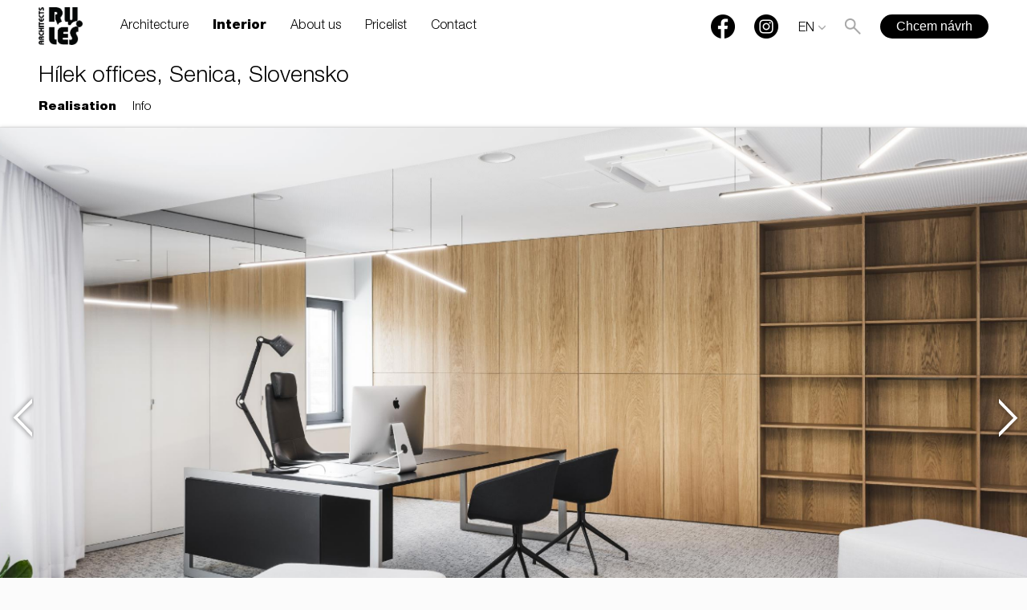

--- FILE ---
content_type: text/html; charset=utf-8
request_url: https://en.rules.sk/interior/hilek-offices-senica-slovensko
body_size: 5405
content:
<!DOCTYPE html>
<html lang="sk">
<head>
	<meta http-equiv="Content-Type" content="text/html; charset=utf-8" />
	<meta name="viewport" content="width=device-width, initial-scale=1, minimum-scale=1 ,maximum-scale=1" />
    <meta name="google-site-verification" content="bj_BsWCk3v9zGLsZJK5wBg77erXPNts-Ff3i2NSR9mw" />
	
	<title>Hílek offices, Senica, Slovensko | RULES architects</title>
	<meta name="description" content="" />
	<meta name="robots" content="all,follow" />
    <meta name="google-site-verification" content="DfjRHFFYEm4WY3lJmH9EVTAIehxCTmcb9KzoSY1_vak" />

    <link rel="alternate" href="http://www.rules.sk/interier/hilek-kancelarie-senica" hreflang="sk" /><link rel="alternate" href="http://en.rules.sk/interior/hilek-offices-senica-slovensko" hreflang="en" /><link rel="alternate" href="http://de.rules.sk/innenraum/hilek-bueros-senica-slowakei" hreflang="de" />    <meta property="og:url" content="http://www.rules.sk/interior/hilek-offices-senica-slovensko" />    <meta property="og:image" content="http://www.rules.sk/project/w600/QdRkKMawipPtdYD1YohEL1pGoYWXVb.jpg" />

	<link rel="stylesheet" type="text/css" href="/css/styleNewBetaDataid2.css?1769497058" />
        <link rel="stylesheet" href="/css/swiper.min.css">
	
	<link rel="shortcut icon" type="image/x-icon" href="/images/icons/apple-touch-icon-72×72.png" />
	<link rel="apple-touch-icon" sizes="180x180" href="/apple-touch-icon.png">
	<link rel="icon" type="image/png" sizes="32x32" href="/favicon-32x32.png">
	<link rel="icon" type="image/png" sizes="16x16" href="/favicon-16x16.png">
	<link rel="manifest" href="/site.webmanifest">
	<link rel="mask-icon" href="/safari-pinned-tab.svg" color="#fff">
	<meta name="msapplication-TileColor" content="#ffffff">
	<meta name="theme-color" content="#ffffff">



    <link rel="stylesheet" href="/js/slider/jquery.bxslider.css" />
    <link rel="stylesheet" href="/js/photoswipe/photoswipe.css" />
    <link rel="stylesheet" href="/js/photoswipe/default-skin/default-skin.css" />
    <script type="text/javascript" src="/js/photoswipe/photoswipe-ui-default.min.js"></script>
    <script type="text/javascript" src="/js/photoswipe/photoswipe.js"></script>
    <style type="text/css">
		#menu-overlay > ul{background-color: rgba(0,0,0,0.6);}
	</style>
</head>
<body class="desktop-device cantjs ">
<!-- Google Tag Manager -->
<noscript><iframe src="//www.googletagmanager.com/ns.html?id=GTM-TWB27C"
				  height="0" width="0"
				  style="display:none;visibility:hidden"></iframe></noscript>
<script>(function(w,d,s,l,i){w[l]=w[l]||[];w[l].push({'gtm.start':
			new Date().getTime(),event:'gtm.js'});var f=d.getElementsByTagName(s)[0],
			j=d.createElement(s),dl=l!='dataLayer'?'&l='+l:'';j.async=true;j.src=
			'//www.googletagmanager.com/gtm.js?id='+i+dl;f.parentNode.insertBefore(j,f);
	})(window,document,'script','dataLayer','GTM-TWB27C');</script>
<!-- End Google Tag Manager -->


<div id="fb-root"></div>
									  <script async defer crossorigin="anonymous" src="https://connect.facebook.net/sk_SK/sdk.js#xfbml=1&version=v13.0&appId=763334811236735&autoLogAppEvents=1" nonce="lLGrBY9l"></script>
<div class="pswp" tabindex="-1" role="dialog" aria-hidden="true">

    <div class="pswp__bg"></div>
    <div class="pswp__scroll-wrap">
        <div class="pswp__container">
            <div class="pswp__item"></div>
            <div class="pswp__item"></div>
            <div class="pswp__item"></div>
        </div>

        <div class="pswp__ui pswp__ui--hidden">

            <div class="pswp__top-bar">
                <div class="pswp__counter"></div>
                <button class="pswp__button pswp__button--close" title="Zatvoriť"></button>
                <button class="pswp__button pswp__button--fs" title="Fullscreen"></button>
                <div class="pswp__preloader">
                    <div class="pswp__preloader__icn">
                      <div class="pswp__preloader__cut">
                        <div class="pswp__preloader__donut"></div>
                      </div>
                    </div>
                </div>
            </div>

            <div class="pswp__share-modal pswp__share-modal--hidden pswp__single-tap">
                <div class="pswp__share-tooltip"></div>
            </div>

            <button class="pswp__button pswp__button--arrow--left" title="prev">
            </button>

            <button class="pswp__button pswp__button--arrow--right" title="next">
            </button>

            <div class="pswp__caption">
                <div class="pswp__caption__center"></div>
            </div>

        </div>

    </div>

</div>

<div id="fs-bx-gallery" style="display: none;"></div>

<header class="detail" id="is_detail">
	<a href="/" id="cat-logo"><img src="/images/logo-dark_en.png" /></a>
	<div class="prer-menu"><ul class="menu-hero"><li ><a href="/architecture" data-title="Architecture">Architecture</a></li><li class="active"><a href="/interior" data-title="Interior">Interior</a></li><li ><a href="/about-us" data-title="About us">About us</a></li><li ><a href="/contact" data-title="Contact">Contact</a></li><li ><a href="/pricelist" data-title="Pricelist">Pricelist</a></li></ul></div>

	<ul id="cat-display-bar">
        <li><a href="#" id="top" class="icon icon-back-to-top"></a></li>
        <li class="sipka-nazad"><a href="/interior" class="icon icon-sipkanazad"></a></li>
		<li class="velke-fotky"><a href="/interior/hilek-offices-senica-slovensko?dv" class="icon icon-velke-fotky active"></a></li>
		<li class="male-fotky"><a href="/interior/hilek-offices-senica-slovensko?dm" class="icon icon-male-fotky "></a></li>
		<li><a id="site-fb" class="menu-visble-hide" href="https://www.facebook.com/rules.sk"><img src="/images/fb_cat.png" /></a></li>
		<li><a target="_blank" id="site-instagram" class="menu-visble-hide" href="https://www.instagram.com/rulesarchitects/"><img src="/images/Instagram-logo.png" /></a></li>
        <li class="lng-selection">
					<a href="#" id="change-lng"><span id="lng-selected">EN</span></a>
					<select id="lng-select" ><option value="http://www.rules.sk/interier/hilek-kancelarie-senica" >Slovensky</option><option value="http://en.rules.sk/interior/hilek-offices-senica-slovensko" selected="selected">English</option><option value="http://de.rules.sk/innenraum/hilek-bueros-senica-slowakei" >Deutsch</option></select>
				</li>
		<li class="lupa"><a href="#" class="icon icon-lupa "></a></li>
		<li><a id="chcem-navrh" href="/kontakt/architektura">Chcem návrh</a></li>
		<li class="only-mobile"><a href="#" class="icon icon-menu"></a></li>

	</ul>

	<div class="menu_container">
		<div id="cat-head">
			<ul id="cat-submenu">
				<ul id="cat-submenu">
							<li><a href="/interior/flats-and-houses"  data-title="Flats and houses">Flats and houses</a></li><li><a href="/interior/retail"  data-title="retail">retail</a></li><li><a href="/interior/offices" class="active" data-title="offices">offices</a></li><li><a href="/interior/restaurants-and-cafes"  data-title="restaurants and cafes">restaurants and cafes</a></li><li><a href="/interior/sports-and-recreation"  data-title="sports and Recreation">sports and Recreation</a></li><li><a href="/interior/exhibitions"  data-title="exhibitions">exhibitions</a></li><li><a href="/interior/hotels"  data-title="Hotels">Hotels</a></li>
						</ul>
			</ul>

		</div>
	</div>
</header>

<div class="menu-wrap-detail">
	<div class="menu_container">
		<div id="cat-head">
			<h1>Hílek offices, Senica, Slovensko</h1>
			<ul id="cat-submenu">
				<li><a class="active" href="/interior/hilek-offices-senica-slovensko" data-title="Realisation">Realisation</a></li><li><a  href="/interior/hilek-offices-senica-slovensko/info" data-title="Info">Info</a></li>
			</ul>

		</div>
	</div>
</div>
<div id="detail-cont">

	<div id="cat-head-mobil">
		<h1>Hílek offices, Senica, Slovensko</h1>
		<ul id="cat-submenu">
			<li><a class="active" href="/interior/hilek-offices-senica-slovensko" data-title="Realisation">Realisation</a></li><li><a  href="/interior/hilek-offices-senica-slovensko/info" data-title="Info">Info</a></li>
		</ul>
	</div>

	<div class="project-cover" ><ul id="fs-slider"><li data-find="" style="background-image: url(/project/w2500/QdRkKMawipPtdYD1YohEL1pGoYWXVb.jpg)"></li><li data-find="" style="background-image: url(/project/w2500/NCVrsBQhqKxskmfaQVgRWQroQgoiCC.jpg)"></li><li data-find="" style="background-image: url(/project/w2500/j09zvwwUopXLfqu5rEYZrersrzUbna.jpg)"></li><li data-find="" style="background-image: url(/project/w2500/6i0ZxQBdX4BEYGsIF9qe40FFfIdwyF.jpg)"></li><li data-find="" style="background-image: url(/project/w2500/F7N6mLVdbNHyn07sXCA3p5SCEF6Tu0.jpg)"></li><li data-find="" style="background-image: url(/project/w2500/CFXDFvtgIrlk6k1y3GItUMtzrIiFeR.jpg)"></li><li data-find="" style="background-image: url(/project/w2500/YntwUQLwejaN99OZLgGnJLUnyfyXfu.jpg)"></li><li data-find="" style="background-image: url(/project/w2500/tCvAADHQYbejvnQOiK6zwkrqJSep06.jpg)"></li><li data-find="" style="background-image: url(/project/w2500/VCjssoYBzrWKRUL1iWHyVzBFkSvL0O.jpg)"></li><li data-find="" style="background-image: url(/project/w2500/qFjRgzvzc2aNJDERcc43rTWaC9pr7h.jpg)"></li><li data-find="" style="background-image: url(/project/w2500/7dWZSrWG8OiFDpeUaRFSMr1azX1kb0.jpg)"></li><li data-find="" style="background-image: url(/project/w2500/AZunE2WScm9C5Fydd9B1KG2PqrwKch.jpg)"></li></ul></div>


	<div id="detail-obsah" class="velke-nahlady realizacia"  >

		<div class="obsah-wrap">
			<img src="/project/w1140/QdRkKMawipPtdYD1YohEL1pGoYWXVb.jpg" id="detail-cover-img" />

			<div class="fb-like fb-like-wrap fb_iframe_widget" data-href="https://www.rules.sk/interior/hilek-offices-senica-slovensko" data-width="" data-layout="button_count" data-action="like" data-show-faces="false" data-size="small" data-share="false"></div>

			<p class="mobile-desc"></p>
            <div class="clear"></div>

			<div class="detail-block">
					</div><div class="design-space"></div><div class="design-space"></div><div class="detail-block">
					</div><div class="max-parent-wrap"><div data-find="" class="detail-image-wrap half_width full_width max_width image_text_nad">
						
							
							
						
						    
							<div class="content-slider ">
								<a data-index="0" data-w="1140" data-h="1708" class="detail-image "
									href="/project/w2500/j09zvwwUopXLfqu5rEYZrersrzUbna.jpg">
										<img class="detail-image-image"
											src="/project/w1500/j09zvwwUopXLfqu5rEYZrersrzUbna.jpg" />
										<imgflip
											data-w2500="/project/w600/j09zvwwUopXLfqu5rEYZrersrzUbna.jpg"
											data-w1500="/project/w600/j09zvwwUopXLfqu5rEYZrersrzUbna.jpg"
											data-w600="/project/w600/j09zvwwUopXLfqu5rEYZrersrzUbna.jpg"
											data-crop="/project/detail-crop/j09zvwwUopXLfqu5rEYZrersrzUbna.jpg"
											data-w1140="/project/w1140/j09zvwwUopXLfqu5rEYZrersrzUbna.jpg"
										></imgflip>
									</a>
									
								</div>

						
					</div><div data-find="" class="detail-image-wrap half_width full_width max_width image_text_nad">
						
							
							
						
						    
							<div class="content-slider ">
								<a data-index="1" data-w="1140" data-h="1708" class="detail-image "
									href="/project/w2500/6i0ZxQBdX4BEYGsIF9qe40FFfIdwyF.jpg">
										<img class="detail-image-image"
											src="/project/w1500/6i0ZxQBdX4BEYGsIF9qe40FFfIdwyF.jpg" />
										<imgflip
											data-w2500="/project/w600/6i0ZxQBdX4BEYGsIF9qe40FFfIdwyF.jpg"
											data-w1500="/project/w600/6i0ZxQBdX4BEYGsIF9qe40FFfIdwyF.jpg"
											data-w600="/project/w600/6i0ZxQBdX4BEYGsIF9qe40FFfIdwyF.jpg"
											data-crop="/project/detail-crop/6i0ZxQBdX4BEYGsIF9qe40FFfIdwyF.jpg"
											data-w1140="/project/w1140/6i0ZxQBdX4BEYGsIF9qe40FFfIdwyF.jpg"
										></imgflip>
									</a>
									
								</div>

						
					</div></div><div class="design-space"></div><div class="design-space"></div><div class="max-parent-wrap"><div data-find="" class="detail-image-wrap half_width full_width max_width image_text_nad">
						
							
							
						
						    
							<div class="content-slider ">
								<a data-index="2" data-w="1140" data-h="760" class="detail-image "
									href="/project/w2500/F7N6mLVdbNHyn07sXCA3p5SCEF6Tu0.jpg">
										<img class="detail-image-image"
											src="/project/w1500/F7N6mLVdbNHyn07sXCA3p5SCEF6Tu0.jpg" />
										<imgflip
											data-w2500="/project/w600/F7N6mLVdbNHyn07sXCA3p5SCEF6Tu0.jpg"
											data-w1500="/project/w600/F7N6mLVdbNHyn07sXCA3p5SCEF6Tu0.jpg"
											data-w600="/project/w600/F7N6mLVdbNHyn07sXCA3p5SCEF6Tu0.jpg"
											data-crop="/project/detail-crop/F7N6mLVdbNHyn07sXCA3p5SCEF6Tu0.jpg"
											data-w1140="/project/w1140/F7N6mLVdbNHyn07sXCA3p5SCEF6Tu0.jpg"
										></imgflip>
									</a>
									
								</div>

						
					</div><div data-find="" class="detail-image-wrap half_width full_width max_width image_text_nad">
						
							
							
						
						    
							<div class="content-slider ">
								<a data-index="3" data-w="1140" data-h="760" class="detail-image "
									href="/project/w2500/CFXDFvtgIrlk6k1y3GItUMtzrIiFeR.jpg">
										<img class="detail-image-image"
											src="/project/w1500/CFXDFvtgIrlk6k1y3GItUMtzrIiFeR.jpg" />
										<imgflip
											data-w2500="/project/w600/CFXDFvtgIrlk6k1y3GItUMtzrIiFeR.jpg"
											data-w1500="/project/w600/CFXDFvtgIrlk6k1y3GItUMtzrIiFeR.jpg"
											data-w600="/project/w600/CFXDFvtgIrlk6k1y3GItUMtzrIiFeR.jpg"
											data-crop="/project/detail-crop/CFXDFvtgIrlk6k1y3GItUMtzrIiFeR.jpg"
											data-w1140="/project/w1140/CFXDFvtgIrlk6k1y3GItUMtzrIiFeR.jpg"
										></imgflip>
									</a>
									
								</div>

						
					</div></div><div class="design-space"></div><div data-find="" class="detail-image-wrap full_width max_width_1px image_text_nad">
						
							
							
						
						    
							<div class="content-slider ">
								<a data-index="4" data-w="1140" data-h="760" class="detail-image "
									href="/project/w2500/YntwUQLwejaN99OZLgGnJLUnyfyXfu.jpg">
										<img class="detail-image-image"
											src="/project/w2500/YntwUQLwejaN99OZLgGnJLUnyfyXfu.jpg" />
										<imgflip
											data-w2500="/project/w600/YntwUQLwejaN99OZLgGnJLUnyfyXfu.jpg"
											data-w1500="/project/w600/YntwUQLwejaN99OZLgGnJLUnyfyXfu.jpg"
											data-w600="/project/w600/YntwUQLwejaN99OZLgGnJLUnyfyXfu.jpg"
											data-crop="/project/detail-crop/YntwUQLwejaN99OZLgGnJLUnyfyXfu.jpg"
											data-w1140="/project/w1140/YntwUQLwejaN99OZLgGnJLUnyfyXfu.jpg"
										></imgflip>
									</a>
									
								</div>

						
					</div><div class="design-space"></div><div class="max-parent-wrap"><div data-find="" class="detail-image-wrap half_width full_width max_width image_text_nad">
						
							
							
						
						    
							<div class="content-slider ">
								<a data-index="5" data-w="1140" data-h="760" class="detail-image "
									href="/project/w2500/tCvAADHQYbejvnQOiK6zwkrqJSep06.jpg">
										<img class="detail-image-image"
											src="/project/w1500/tCvAADHQYbejvnQOiK6zwkrqJSep06.jpg" />
										<imgflip
											data-w2500="/project/w600/tCvAADHQYbejvnQOiK6zwkrqJSep06.jpg"
											data-w1500="/project/w600/tCvAADHQYbejvnQOiK6zwkrqJSep06.jpg"
											data-w600="/project/w600/tCvAADHQYbejvnQOiK6zwkrqJSep06.jpg"
											data-crop="/project/detail-crop/tCvAADHQYbejvnQOiK6zwkrqJSep06.jpg"
											data-w1140="/project/w1140/tCvAADHQYbejvnQOiK6zwkrqJSep06.jpg"
										></imgflip>
									</a>
									
								</div>

						
					</div><div data-find="" class="detail-image-wrap half_width full_width max_width image_text_nad">
						
							
							
						
						    
							<div class="content-slider ">
								<a data-index="6" data-w="1140" data-h="760" class="detail-image "
									href="/project/w2500/VCjssoYBzrWKRUL1iWHyVzBFkSvL0O.jpg">
										<img class="detail-image-image"
											src="/project/w1500/VCjssoYBzrWKRUL1iWHyVzBFkSvL0O.jpg" />
										<imgflip
											data-w2500="/project/w600/VCjssoYBzrWKRUL1iWHyVzBFkSvL0O.jpg"
											data-w1500="/project/w600/VCjssoYBzrWKRUL1iWHyVzBFkSvL0O.jpg"
											data-w600="/project/w600/VCjssoYBzrWKRUL1iWHyVzBFkSvL0O.jpg"
											data-crop="/project/detail-crop/VCjssoYBzrWKRUL1iWHyVzBFkSvL0O.jpg"
											data-w1140="/project/w1140/VCjssoYBzrWKRUL1iWHyVzBFkSvL0O.jpg"
										></imgflip>
									</a>
									
								</div>

						
					</div></div><div class="design-space"></div><div data-find="" class="detail-image-wrap full_width max_width_1px image_text_nad">
						
							
							
						
						    
							<div class="content-slider ">
								<a data-index="7" data-w="1140" data-h="760" class="detail-image "
									href="/project/w2500/QdRkKMawipPtdYD1YohEL1pGoYWXVb.jpg">
										<img class="detail-image-image"
											src="/project/w2500/QdRkKMawipPtdYD1YohEL1pGoYWXVb.jpg" />
										<imgflip
											data-w2500="/project/w600/QdRkKMawipPtdYD1YohEL1pGoYWXVb.jpg"
											data-w1500="/project/w600/QdRkKMawipPtdYD1YohEL1pGoYWXVb.jpg"
											data-w600="/project/w600/QdRkKMawipPtdYD1YohEL1pGoYWXVb.jpg"
											data-crop="/project/detail-crop/QdRkKMawipPtdYD1YohEL1pGoYWXVb.jpg"
											data-w1140="/project/w1140/QdRkKMawipPtdYD1YohEL1pGoYWXVb.jpg"
										></imgflip>
									</a>
									
								</div>

						
					</div><div class="design-space"></div><div data-find="" class="detail-image-wrap full_width image_text_nad">
						
							
							
						
						    
							<div class="content-slider ">
								<a data-index="8" data-w="1140" data-h="760" class="detail-image "
									href="/project/w2500/qFjRgzvzc2aNJDERcc43rTWaC9pr7h.jpg">
										<img class="detail-image-image"
											src="/project/w2500/qFjRgzvzc2aNJDERcc43rTWaC9pr7h.jpg" />
										<imgflip
											data-w2500="/project/w600/qFjRgzvzc2aNJDERcc43rTWaC9pr7h.jpg"
											data-w1500="/project/w600/qFjRgzvzc2aNJDERcc43rTWaC9pr7h.jpg"
											data-w600="/project/w600/qFjRgzvzc2aNJDERcc43rTWaC9pr7h.jpg"
											data-crop="/project/detail-crop/qFjRgzvzc2aNJDERcc43rTWaC9pr7h.jpg"
											data-w1140="/project/w1140/qFjRgzvzc2aNJDERcc43rTWaC9pr7h.jpg"
										></imgflip>
									</a>
									
								</div>

						
					</div><div class="design-space"></div><div class="max-parent-wrap"><div data-find="" class="detail-image-wrap half_width full_width max_width image_text_nad">
						
							
							
						
						    
							<div class="content-slider ">
								<a data-index="9" data-w="1140" data-h="760" class="detail-image "
									href="/project/w2500/7dWZSrWG8OiFDpeUaRFSMr1azX1kb0.jpg">
										<img class="detail-image-image"
											src="/project/w1500/7dWZSrWG8OiFDpeUaRFSMr1azX1kb0.jpg" />
										<imgflip
											data-w2500="/project/w600/7dWZSrWG8OiFDpeUaRFSMr1azX1kb0.jpg"
											data-w1500="/project/w600/7dWZSrWG8OiFDpeUaRFSMr1azX1kb0.jpg"
											data-w600="/project/w600/7dWZSrWG8OiFDpeUaRFSMr1azX1kb0.jpg"
											data-crop="/project/detail-crop/7dWZSrWG8OiFDpeUaRFSMr1azX1kb0.jpg"
											data-w1140="/project/w1140/7dWZSrWG8OiFDpeUaRFSMr1azX1kb0.jpg"
										></imgflip>
									</a>
									
								</div>

						
					</div><div data-find="" class="detail-image-wrap half_width full_width max_width image_text_nad">
						
							
							
						
						    
							<div class="content-slider ">
								<a data-index="10" data-w="1140" data-h="760" class="detail-image "
									href="/project/w2500/AZunE2WScm9C5Fydd9B1KG2PqrwKch.jpg">
										<img class="detail-image-image"
											src="/project/w1500/AZunE2WScm9C5Fydd9B1KG2PqrwKch.jpg" />
										<imgflip
											data-w2500="/project/w600/AZunE2WScm9C5Fydd9B1KG2PqrwKch.jpg"
											data-w1500="/project/w600/AZunE2WScm9C5Fydd9B1KG2PqrwKch.jpg"
											data-w600="/project/w600/AZunE2WScm9C5Fydd9B1KG2PqrwKch.jpg"
											data-crop="/project/detail-crop/AZunE2WScm9C5Fydd9B1KG2PqrwKch.jpg"
											data-w1140="/project/w1140/AZunE2WScm9C5Fydd9B1KG2PqrwKch.jpg"
										></imgflip>
									</a>
									
								</div>

						
					</div></div><div class="design-space"></div><div class="design-space"></div><div class="detail-block">
					</div>
			<div class="donwload">
				<!--$download_content-->
				<form id="pass-form" action="" method="post">
				<!--$download_content_step_two-->
				</form>
			</div>

			<div class="clear mb30"></div>
			<br />
			<div class="fb-detail">
				<div class="fb-like fb-like-wrap fb_iframe_widget" data-href="https://www.rules.sk/interior/hilek-offices-senica-slovensko" data-width="" data-layout="button_count" data-action="like" data-show-faces="false" data-size="small" data-share="false"></div>
			</div>

			<div class="button-wrap">
				<a class="button black mt30" href="/contact/interior">I want interior design</a>
			</div>

		</div>

		<div class="detail-footer-projects">
			
			<div class="detail-more-projects wrap-border">
						<div class="obsah-wrap">
							<h3 class="mt50">Related projects</h3>

								<div class="row-block"><div class="w350p">
	                			<a class="footer-block-img" href="/interior/white-case-offices-bratislava-slovakia"><img src="/project/w600/1ShPOngSG3iEJwKFfAdogVNrVXX7vU.jpg" alt="White & Case offices, Bratislava, Slovakia" /></a>
	                            <h4 class="footer-block-h4"><a href="/interior/white-case-offices-bratislava-slovakia">White &amp; Case offices, Bratislava, Slovakia </a></h4>
								<p class="footer-block-desc"></p>
	        				 </div></div>

						</div>
					</div>
			
		</div>
        <div class="footer-wraper">
	       <div class="footer-bootm"><div class="clear"></div>
                    <footer class="show">
						<div class="footer-top group">
							<div class="left">
								<a href ="/mapa" >RULES, s.r.o., Klincová 37/B, 821 08 Bratislava, Slovensko</a>
							</div>
							<div class="right">
								<ul id="cat-contact">
									<li><a href="tel:+421901774400">+421 901 77 44 00</a></li>
									<li><a href="mailto:rules@rules.sk">rules@rules.sk</a></li>
									<li><a id="site-fb" class="menu-visble-hide" href="https://www.facebook.com/rules.sk"><img src="/images/fb_cat.png"></a><a target="_blank" id="site-instagram" class="menu-visble-hide" href="https://www.instagram.com/rulesarchitects/"><img src="/images/Instagram-logo.png"></a></li>
								</ul>
							</div>
						</div>

						<div class="footer-bottom group">
							<div class="left"><p>&copy; RULES, s.r.o.</p></div>
							<div class="right"><ul class="footer-link"><li><a href="/media" data-title="Media">Media</a></li><li><a href="/Blog" data-title="Blog">Blog</a></li><li><a href="/faq" data-title="FAQ">FAQ</a></li></ul></div>
						</div>
    				</footer></div>
        </div>
	</div>
    <div class="footer-fixed"><div class="clear"></div>
                    <footer class="show">
						<div class="footer-top group">
							<div class="left">
								<a href ="/mapa" >RULES, s.r.o., Klincová 37/B, 821 08 Bratislava, Slovensko</a>
							</div>
							<div class="right">
								<ul id="cat-contact">
									<li><a href="tel:+421901774400">+421 901 77 44 00</a></li>
									<li><a href="mailto:rules@rules.sk">rules@rules.sk</a></li>
									<li><a id="site-fb" class="menu-visble-hide" href="https://www.facebook.com/rules.sk"><img src="/images/fb_cat.png"></a><a target="_blank" id="site-instagram" class="menu-visble-hide" href="https://www.instagram.com/rulesarchitects/"><img src="/images/Instagram-logo.png"></a></li>
								</ul>
							</div>
						</div>

						<div class="footer-bottom group">
							<div class="left"><p>&copy; RULES, s.r.o.</p></div>
							<div class="right"><ul class="footer-link"><li><a href="/media" data-title="Media">Media</a></li><li><a href="/Blog" data-title="Blog">Blog</a></li><li><a href="/faq" data-title="FAQ">FAQ</a></li></ul></div>
						</div>
    				</footer></div>


</div>
<div id="menu-overlay" data-vysunute="0">
	<div id="loaded-hover"> <!-- PIXO odstranil, lebo sa nikde nepouziva: class="nomobile" -->
		<div data-load-id="1" class="mobile-menu-bg important-show" style="background-position: center center;background-image: url('/project/w1140/QdRkKMawipPtdYD1YohEL1pGoYWXVb.jpg')"></div><div  style="display: none" data-load-id="2" data-bg="/images/menu/PC5kTQAkjp.jpg"></div><div  style="display: none" data-load-id="12" data-bg="/images/menu/06.jpg"></div><div  style="display: none" data-load-id="3" data-bg="/images/menu/XKZ1Trlqiw.jpg"></div><div  style="display: none" data-load-id="13" ></div><div  style="display: none" data-load-id="4" data-bg="/images/menu/NRVIYEJu3q.jpg"></div><div  style="display: none" data-load-id="14" ></div><div  style="display: none" data-load-id="5" data-bg="/images/menu/jjCx67BlvR.jpg"></div><div  style="display: none" data-load-id="10" ></div><div  style="display: none" data-load-id="6" data-bg="/images/menu/hHn1qCOoFc.jpg"></div><div  style="display: none" data-load-id="7" data-bg="/images/menu/pOF4Iq5WTW.jpg"></div><div  style="display: none" data-load-id="8" data-bg="/images/menu/ZAzwuOJfVh.jpg"></div><div  style="display: none" data-load-id="9" data-bg="/images/menu/2dVfR9eKyl.jpg"></div>
	</div>
	<ul>
		<li>
						<a  data-load="2" href="/architecture">Architecture</a><ul class="sub"><li><span class="number">46</span> projects</li></ul></li><li>
						<a  data-load="3" href="/interior">Interior</a><ul class="sub"><li><span class="number">105</span> projects</li></ul></li><li>
						<a  data-load="4" href="/about-us">About us</a><ul class="sub"><li><span class="number">59</span> architects</li></ul></li><li>
						<a  data-load="5" href="/media">Media</a><ul class="sub"><li><span class="number">33</span> items</li></ul></li><li>
						<a  data-load="6" href="/contact">Contact</a></li><li>
						<a  data-load="7" href="/pricelist">Pricelist</a></li><li>
						<a  data-load="8" href="/blog">Blog</a></li><li>
						<a  data-load="9" href="/faq">FAQ</a></li>
	</ul>
	<a  href="/" id="hide-menu"></a>
</div>


<!--$filter-->

<script src="//ajax.googleapis.com/ajax/libs/jquery/1.9.1/jquery.js"></script>
<!--script src="/js/hammer.js" type="text/javascript"></script-->




<script src="/js/swiper.min.js"></script>

    <script src="/js/scriptDataid.js?1769497058" type="text/javascript"></script>


<script src="/js/swipe.js" type="text/javascript"></script>



<script type="text/javascript">
	var _gaq = _gaq || [];
	  _gaq.push(['_setAccount', 'UA-24009362-1']);
	  _gaq.push(['_trackPageview']);
	  (function() {
		var ga = document.createElement('script'); ga.type = 'text/javascript'; ga.async = true;
		ga.src = ('https:' == document.location.protocol ? 'https://ssl' : 'http://www') + '.google-analytics.com/ga.js';
		var s = document.getElementsByTagName('script')[0];
		s.parentNode.insertBefore(ga, s);
	  })();
</script>

<script src="https://www.datacookie.sk/api/4gBniPHc1W4B0nFw2PSMKKrGkAuh66dINFgHLRbWYDeYudJne6/cookie/script"></script>



</body>
</html>


--- FILE ---
content_type: application/javascript
request_url: https://en.rules.sk/js/scriptDataid.js?1769497058
body_size: 11807
content:
jQuery.fn.scrollTo = function (elem, speed) {
    $(this).animate({
        scrollTop: $(this).scrollTop() - $(this).offset().top + $(elem).offset().top
    }, speed == undefined ? 1000 : speed);
    return this;
};

$.easing.jswing = $.easing.swing;

$.extend($.easing,
    {
        def: 'easeOutQuad',
        swing: function (x, t, b, c, d) {
            //alert($.easing.default);
            return $.easing[$.easing.def](x, t, b, c, d);
        },
        easeInQuad: function (x, t, b, c, d) {
            return c * (t /= d) * t + b;
        },
        easeOutQuad: function (x, t, b, c, d) {
            return -c * (t /= d) * (t - 2) + b;
        },
        easeInOutQuad: function (x, t, b, c, d) {
            if ((t /= d / 2) < 1) return c / 2 * t * t + b;
            return -c / 2 * ((--t) * (t - 2) - 1) + b;
        },
        easeInCubic: function (x, t, b, c, d) {
            return c * (t /= d) * t * t + b;
        },
        easeOutCubic: function (x, t, b, c, d) {
            return c * ((t = t / d - 1) * t * t + 1) + b;
        },
        easeInOutCubic: function (x, t, b, c, d) {
            if ((t /= d / 2) < 1) return c / 2 * t * t * t + b;
            return c / 2 * ((t -= 2) * t * t + 2) + b;
        },
        easeInQuart: function (x, t, b, c, d) {
            return c * (t /= d) * t * t * t + b;
        },
        easeOutQuart: function (x, t, b, c, d) {
            return -c * ((t = t / d - 1) * t * t * t - 1) + b;
        },
        easeInOutQuart: function (x, t, b, c, d) {
            if ((t /= d / 2) < 1) return c / 2 * t * t * t * t + b;
            return -c / 2 * ((t -= 2) * t * t * t - 2) + b;
        },
        easeInQuint: function (x, t, b, c, d) {
            return c * (t /= d) * t * t * t * t + b;
        },
        easeOutQuint: function (x, t, b, c, d) {
            return c * ((t = t / d - 1) * t * t * t * t + 1) + b;
        },
        easeInOutQuint: function (x, t, b, c, d) {
            if ((t /= d / 2) < 1) return c / 2 * t * t * t * t * t + b;
            return c / 2 * ((t -= 2) * t * t * t * t + 2) + b;
        },
        easeInSine: function (x, t, b, c, d) {
            return -c * Math.cos(t / d * (Math.PI / 2)) + c + b;
        },
        easeOutSine: function (x, t, b, c, d) {
            return c * Math.sin(t / d * (Math.PI / 2)) + b;
        },
        easeInOutSine: function (x, t, b, c, d) {
            return -c / 2 * (Math.cos(Math.PI * t / d) - 1) + b;
        },
        easeInExpo: function (x, t, b, c, d) {
            return (t == 0) ? b : c * Math.pow(2, 10 * (t / d - 1)) + b;
        },
        easeOutExpo: function (x, t, b, c, d) {
            return (t == d) ? b + c : c * (-Math.pow(2, -10 * t / d) + 1) + b;
        },
        easeInOutExpo: function (x, t, b, c, d) {
            if (t == 0) return b;
            if (t == d) return b + c;
            if ((t /= d / 2) < 1) return c / 2 * Math.pow(2, 10 * (t - 1)) + b;
            return c / 2 * (-Math.pow(2, -10 * --t) + 2) + b;
        },
        easeInCirc: function (x, t, b, c, d) {
            return -c * (Math.sqrt(1 - (t /= d) * t) - 1) + b;
        },
        easeOutCirc: function (x, t, b, c, d) {
            return c * Math.sqrt(1 - (t = t / d - 1) * t) + b;
        },
        easeInOutCirc: function (x, t, b, c, d) {
            if ((t /= d / 2) < 1) return -c / 2 * (Math.sqrt(1 - t * t) - 1) + b;
            return c / 2 * (Math.sqrt(1 - (t -= 2) * t) + 1) + b;
        },
        easeInElastic: function (x, t, b, c, d) {
            var s = 1.70158;
            var p = 0;
            var a = c;
            if (t == 0) return b;
            if ((t /= d) == 1) return b + c;
            if (!p) p = d * .3;
            if (a < Math.abs(c)) {
                a = c;
                var s = p / 4;
            }
            else var s = p / (2 * Math.PI) * Math.asin(c / a);
            return -(a * Math.pow(2, 10 * (t -= 1)) * Math.sin((t * d - s) * (2 * Math.PI) / p)) + b;
        },
        easeOutElastic: function (x, t, b, c, d) {
            var s = 1.70158;
            var p = 0;
            var a = c;
            if (t == 0) return b;
            if ((t /= d) == 1) return b + c;
            if (!p) p = d * .3;
            if (a < Math.abs(c)) {
                a = c;
                var s = p / 4;
            }
            else var s = p / (2 * Math.PI) * Math.asin(c / a);
            return a * Math.pow(2, -10 * t) * Math.sin((t * d - s) * (2 * Math.PI) / p) + c + b;
        },
        easeInOutElastic: function (x, t, b, c, d) {
            var s = 1.70158;
            var p = 0;
            var a = c;
            if (t == 0) return b;
            if ((t /= d / 2) == 2) return b + c;
            if (!p) p = d * (.3 * 1.5);
            if (a < Math.abs(c)) {
                a = c;
                var s = p / 4;
            }
            else var s = p / (2 * Math.PI) * Math.asin(c / a);
            if (t < 1) return -.5 * (a * Math.pow(2, 10 * (t -= 1)) * Math.sin((t * d - s) * (2 * Math.PI) / p)) + b;
            return a * Math.pow(2, -10 * (t -= 1)) * Math.sin((t * d - s) * (2 * Math.PI) / p) * .5 + c + b;
        },
        easeInBack: function (x, t, b, c, d, s) {
            if (s == undefined) s = 1.70158;
            return c * (t /= d) * t * ((s + 1) * t - s) + b;
        },
        easeOutBack: function (x, t, b, c, d, s) {
            if (s == undefined) s = 1.70158;
            return c * ((t = t / d - 1) * t * ((s + 1) * t + s) + 1) + b;
        },
        easeInOutBack: function (x, t, b, c, d, s) {
            if (s == undefined) s = 1.70158;
            if ((t /= d / 2) < 1) return c / 2 * (t * t * (((s *= (1.525)) + 1) * t - s)) + b;
            return c / 2 * ((t -= 2) * t * (((s *= (1.525)) + 1) * t + s) + 2) + b;
        },
        easeInBounce: function (x, t, b, c, d) {
            return c - $.easing.easeOutBounce(x, d - t, 0, c, d) + b;
        },
        easeOutBounce: function (x, t, b, c, d) {
            if ((t /= d) < (1 / 2.75)) {
                return c * (7.5625 * t * t) + b;
            } else if (t < (2 / 2.75)) {
                return c * (7.5625 * (t -= (1.5 / 2.75)) * t + .75) + b;
            } else if (t < (2.5 / 2.75)) {
                return c * (7.5625 * (t -= (2.25 / 2.75)) * t + .9375) + b;
            } else {
                return c * (7.5625 * (t -= (2.625 / 2.75)) * t + .984375) + b;
            }
        },
        easeInOutBounce: function (x, t, b, c, d) {
            if (t < d / 2) return $.easing.easeInBounce(x, t * 2, 0, c, d) * .5 + b;
            return $.easing.easeOutBounce(x, t * 2 - d, 0, c, d) * .5 + c * .5 + b;
        }
    });

(function ($) {
    "use strict";
    $.fn.openSelect = function () {
        return this.each(function (idx, domEl) {
            if (document.createEvent) {
                var event = document.createEvent("MouseEvents");
                event.initMouseEvent("mousedown", true, true, window, 0, 0, 0, 0, 0, false, false, false, false, 0, null);
                domEl.dispatchEvent(event);
            } else if (element.fireEvent) {
                domEl.fireEvent("onmousedown");
            }
        });
    }
}(jQuery));


$(window).load(function () {

    function initBg() {
        if ($(window).width() > 1000) {
            $('*[data-bg]').each(function () {
                var inst = $(this);

                $('<img>').attr('src', inst.data('bg')).load(function () {
                    inst.css('background-image', 'url(' + inst.data('bg') + ')');
                })
            })
        }
    }

    $('#loading').fadeOut(100);

    initBg();

    if ($(document).height() <= $(window).height()) {
        $('body').addClass('foter-fixed');
    } else {
        $('body').removeClass('foter-fixed');

    }

})

if ($(window).width() < 1300) {

    $(document).on('scroll', function () {

        var headerHeigt = $('header').outerHeight() * 1,
            positionTop = $(window).scrollTop() * 1;

        if (positionTop >= headerHeigt) {
            $('header').addClass('border-bottom')
        } else {
            $('header').removeClass('border-bottom')
        }
    });
}

if ($('.detail-image-block').text() == '') {
    $('.detail-image-block').addClass('text_none')
}

var maleNahladyDetailImageWrap = $('.male-nahlady .detail-image-wrap');
maleNahladyDetailImageWrap.each(function () {
    maleNahladyDetailImageWrap.removeClass('half_width max_width image_text_nad full_width');
});


window.posun = 0;

$(function () {

    $('body').removeClass('cantjs');

    $('.no-click').click(function () {
        return false;
    })

    var $detail = $('#detail-cont'),
        $about_us = $('#o-nas-cont'),
        $superfixed = $('.superfixed'),
        is_mobile = $('.mobile-device').length > 0 ? 1 : 0,
        is_tablet = $('.tablet-device').length > 0 ? 1 : 0;

    /*$(document).on('click', '#hp-menu-button', function(){
     vysunMenu();
     return false;
     })*/

    if ($('#cat-cont-dlazdice').length > 0 || $('#media-cont-dlazdice').length > 0 || $('.obsah-wrap-blog').length > 0) {
        $(document).on('click', '.cat-project, .obsah-wrap-blog .w350p', function () {
            var top = $(document).scrollTop();

            $.ajax({
                url: location.href,
                type: 'get',
                data: {
                    setScrollPos: true,
                    position: top
                }
            })
        })

        setTimeout(function () {
            if (window.location.hash.slice(5) != '') {
                var top = window.location.hash.slice(5) * 1;
                $(document).scrollTop(top)
            }
        }, 550)
    }

    $('#menu-overlay a').click(function () {
        $(this).css({ 'font-family': 'HelveticaNeueLTPro-Blk' });
        $(this).css({ 'background-color': 'rgba(0,0,0,0.4)' });
    });

    $(document).on('click', '#menu-overlay a', function () {
        fadeOutMenu();
    })


    $(document).on('click', '.icon.icon-lupa', function (e) {
        var inst = $(this);
        var headerHeight = ($('header').html() != undefined ? $('header').outerHeight() : 0);
        var ptop = headerHeight + $(window).scrollTop();
        var filter = $('#filter-overlay');

        if (inst.hasClass("active-closeit")) {
            $('.content').fadeIn(200);
            $('.detail-fixed').fadeIn(200);
            inst.attr('data-zobrazene', 0);
            $('#cat-display-bar li').fadeIn(1000);
            $('#cat-head').fadeIn(1000);
            inst.removeClass('active-closeit');
            $('#scroll-top-project').show();
            $('.filter-block.buttons').hide(0);
            filter.animate({
                top: $(window).height()
            }, 1000, function () {
                filter.css({
                    top: $(window).height() + ptop,
                    zIndex: 1000
                }
                );
                $('.content').show(0);
                $('.detail-fixed').show(0);
                filter.attr('data-vysunute', 0);

            })
        } else {
            filter.css({ 'top': $(window).height() + ptop, 'zIndex': 1000 });
            filter.show(0);
            inst.attr('data-zobrazene', 1);
            filter.attr('data-vysunute', 1);
            $('.lng-selection').fadeOut(200);
            $('#cat-display-bar li').fadeOut(1000);
            $('#cat-head').fadeOut(1000);
            filter.animate({
                top: ptop
            }, 1000, '', function () {
                filter.css({ 'top': headerHeight })
                $('.content').hide(0);
                $('.detail-fixed').hide(0);
                $('.filter-block.buttons').show(0);
                inst.addClass('active-closeit');
            })


            $('#scroll-top-project').hide();

        }
        return false;

    });



    $(document).on('click touchstart', '.icon-menu, #hp-menu-button', function () {
        var data_vysunute = $('#menu-overlay').attr('data-vysunute');

        if (data_vysunute == 0) {
            var ptop = ($('header').html() != undefined ? $('header').outerHeight() : 0);

            $('body').addClass('menu-vysunute');
            $('body').removeClass('menu-zasunute');

            $('.menu-visble-hide').fadeOut(250);

            $('#menu-overlay').show().css('overflow', 'hidden');
            $('#menu-overlay').stop().animate({
                top: ptop
            }, 500, function () {
                $('.menu-visble-hide').fadeOut(250);

                $('#hide-menu').fadeIn(250);
                $('#menu-overlay').attr('data-vysunute', 1);
            });
        } else {
            $('#hide-menu').fadeOut(750);

            $('.menu-visble-hide').fadeIn(250);

            $('body').removeClass('menu-vysunute');
            $('body').addClass('menu-zasunute');

            $('#menu-overlay').stop().animate({
                top: '100%'
            }, 500, function () {
                $('body').css('overflow', 'auto');

                $('#menu-overlay').attr('data-vysunute', 0);
                $('#menu-overlay').hide();
            });
        }
        return false;
    });

    $(window).load(function () {
        if ($('.onas-wrap').size() > 0) {
            setTimeout(function () {
                rvlHeightTimeline();
            }, 100);
        }
        rvlHeightTimeline();
        rvlIframeHeight();
    });

    if ($(window).outerWidth() > 770) {
        mainMenuDesign();
    }

    if ($(window).width() > 1300) {
        fsSliderHeight();
    }

    function fsSliderHeight() {
        var wH = $(window).height() + 15;
        var hH = $('#is_detail').outerHeight();
        var mcH = $('.menu_container').outerHeight();
        $('.desktop-device #fs-slider').css({
            'height': wH - hH - mcH
        })
    }

    $(window).resize(function () {
        if ($('.onas-wrap').size() > 0) {
            setTimeout(function () {
                rvlHeightTimeline();
                rvlIframeHeight();
                if ($(window).width() > 1300) {
                    fsSliderHeight();
                }
            }, 100);
        }
        if ($(window).outerWidth() > 770) {
            mainMenuDesign();
        }
    });

    function rvlHeightTimeline() {
        var coverHeight = $('.cat-project.fotka:first').outerHeight()
        var jsHeight = $('.jsHeight');

        $('.people-foto').css({
            width: 'initial'
        })

        jsHeight.css({
            height: coverHeight,
            lineHeight: coverHeight + 'px',
            textAlign: 'center'
        })
    }

    function rvlIframeHeight() {
        var height = $('.detail-image-image:first').outerHeight();
        var width = $('.detail-image-image:first').outerWidth();

        if (width >= 1140) {
            width = 1140;
        }

        $('iframe').css({
            'heihgt': height,
            'width': width
        })
    }

    function mainMenuDesign() {
        if ($('#hp-logo').size() > 0) {
            $('#hp-logo').css({
                'top': $('#hp-projects').offset().top - $('#hp-projects').offset().top / 2
            });
        }
    }

    $('#fs-slider li').click(function () {
        $('.detail-image-wrap[data-find=' + $(this).attr('data-find') + '] .detail-image-image').trigger('click')
    });


    function fadeInMenu() {
        $('#menu-overlay').addClass('fadeinmenu');
        $('#menu-overlay.fadeinmenu').fadeIn(750, function () {
            $('.menu-visble-hide').fadeOut(250);
            $('#menu-overlay').data('vysunute', 1);
        });
        $('#hide-menu').fadeIn(250);
    }

    function fadeOutMenu() {
        $('#menu-overlay.fadeinmenu').fadeOut(750, function () {
            $('#hide-menu').fadeOut(250);
            $('#menu-overlay').removeClass('fadeinmenu');
            $('#menu-overlay').show();
            $('.menu-visble-hide').fadeIn(250);
            $('#menu-overlay').data('vysunute', 0);
            $('body').css('overflow', 'auto');
            if (hideLoadIt(1)) {
                if ($('.first-active-menu').length) {
                    $('.first-active-menu').each(function () {
                        $(this).show();
                    });
                }
            }
        });
    }

    function wheel(e) {
        preventDefault(e);
    }

    function preventDefault(e) {
        e = e || window.event;
        if (e.preventDefault) {
            e.preventDefault();
        }
        e.returnValue = false;
    }

    function keydown(e) {

        /*for (var i = keys.length; i--;) {
         if (e.keyCode === keys[i]) {
         preventDefault(e);
         return;
         }
         }*/
    }

    var selecttt = $('#lng-select');

    $('.lng-selection').click(function () {
        if (selecttt.css('opacity') == 0) {
            selecttt.css({ opacity: 1 })
        } else {
            selecttt.css({ opacity: 0 })
        }
    });

    $('header').click(function () {
        selecttt.css({ opacity: 0 })
    });


    function disableScroll() {
        /* if (window.addEventListener) {
             window.addEventListener('DOMMouseScroll mousewheel', wheel, false);
         }
         window.onmousewheel = document.onmousewheel = wheel;
         document.onkeydown = keydown;*/
    }

    function enableScroll() {
        if (window.removeEventListener) {
            window.removeEventListener('DOMMouseScroll mousewheel', wheel, false);
        }
        window.onmousewheel = document.onmousewheel = document.onkeydown = null;
    }

    function progressVysunutie(e) {
        if (window.posun != 1) {
            if ($(e).attr('id') == 'homepage') {
                vysunMenu();
            }
        }
    }

    function progressZasunutie(e, type) {
        if (window.posun != 2) {
            if ($(e).attr('id') == 'homepage') {
                zasunMenu();
            } else {
                if ($('#menu-overlay').not('.fadeinmenu').scrollTop() == 0) {
                    zasunMenu();
                }
            }
        }
    }


    function vysunMenu() {
        window.posun = 1;

        var ptop = ($('header').html() != undefined ? $('header').outerHeight() : 0);

        $('.first-active-menu').show();
        $('body').addClass('menu-vysunute');
        $('#menu-overlay').show().css('overflow', 'hidden');
        $('#menu-overlay').stop().animate({
            top: ptop
        }, 750, '', function () {
            $('.menu-visble-hide').fadeOut(250);
            $('#hide-menu').fadeIn(250);
            window.posun = 0;

            $('#menu-overlay').data('vysunute', 1);
        });

        /*if (hp != undefined) {
            hp.bgswitcher('stop');
        }*/
    }

    function vysunMenuKategoria() {
        window.posun = 1;
        $('#menu-overlay').show().css('overflow', 'hidden');

        if (hideLoadIt(1)) {
            if ($('.first-active-menu').length) {
                $('.first-active-menu').each(function () {
                    $(this).show();
                });
            }
        }
        var ptop = ($('header').html() != undefined ? $('header').outerHeight() : 0)

        $('body').css('overflow', 'hidden');
        $('#menu-overlay').stop().animate({
            top: ptop
        }, 750, function () {
            $('.menu-visble-hide').fadeOut(250);
            $('#hide-menu').fadeIn(250);
            window.posun = 0;

            $('#menu-overlay').data('vysunute', 1);
            $('body').addClass('menu-vysunute');
            $('body').removeClass('menu-zasunute');
        });

    }

    $('#menu-overlay').hide();

    function zasunMenu() {
        window.posun = 2;

        $('#hide-menu').fadeOut(750);
        $('body').removeClass('menu-vysunute');
        $('body').addClass('menu-zasunute');

        $('#menu-overlay').stop().animate({
            top: '100%'
        }, 750, '', function () {
            $('.menu-visble-hide').fadeIn(250);
            window.posun = 0;
            $('#menu-overlay').data('vysunute', 0);

            $('body').css('overflow', 'auto');
            $('#menu-overlay').hide();

            if (hideLoadIt(1)) {
                if ($('.first-active-menu').length) {
                    $('.first-active-menu').each(function () {
                        $(this).show();
                    });
                }
            }
        });

        /*if (hp != undefined) {
            hp.bgswitcher('start');
        }*/
    }

    $('#screens').scroll(function () {
        clearTimeout($.data(this, 'scrollTimer'));
        $.data(this, 'scrollTimer', setTimeout(function () {
            rvlScreenSizes();
        }, 250));
    });


    var catDisplayLi = $('#cat-display-bar li'),
        catDisplayA = $('#cat-display-bar li a');

    function rvlScreenSizes() {
        var ww = $(window).width(),
            wh = $(window).height();

        $('.screen').each(function () {
            var inst = $(this);

            inst.height(wh);
        })
    }

    if (location.pathname == '/') {
        $('body').swipe({
            threshold: 50,
            swipeUp: function () {
                vysunMenu();

            },
            swipeDown: function () {
                zasunMenu();
            }
        });
    }

    if ($('#loaded-hover div').html() != undefined) {
        var ww = $(window).width(),
            wh = $(window).height();
        $('#loaded-hover div').each(function () {
            var div = $(this);
            div.width(ww);
            div.height(wh);
            //div.css('position', 'fixed');
        })
    }

    $(document).on('click', '#hide-menu', function () {
        fadeOutMenu();
        zasunMenu();

        return false;
    })

    if ($('.desktop-device').length) {
        var animated = false;

        if (!$('#loaded-hover div:visible').length && location.pathname != '/') {
            $('#loaded-hover div:first-child').show();
        }

        $(document).on('mousemove', 'a[data-load]', function () {
            var inst = $(this),
                loadId = inst.data('load'),
                aktivny = $('#loaded-hover div[data-load-id="' + loadId + '"]');

            if (window.posun == 0 && !animated && aktivny.length && aktivny.css('display') == 'none') {
                animated = true;

                $('#loaded-hover div[data-load-id!="' + loadId + '"]').fadeOut(200, function () {
                    aktivny.fadeIn(200, function () {
                        animated = false;
                    });
                });

            }
        })

        //Firefox scroll event
        $(window).bind('DOMMouseScroll', function (e) {

            if (e.originalEvent.detail > 0) {
                progressVysunutie($('#homepage'));
                if ($detail.length != 0 && $('#detail-obsah').attr('class') != 'no-initial-tab' && ($('#filter-overlay').length > 0 && $('#filter-overlay').data('vysunute') == '1')) {
                    var wh = $(window).height();
                    var scale = wh - $('header').outerHeight() - $(document).scrollTop();

                    if (scale > (wh - 100)) {
                        disableScroll();
                        $('#show-content').trigger('click');
                    } else {
                        enableScroll();
                    }
                }

            } else {
                var tmp = $(e.target).data('load'),
                    zasun = true;

                if (tmp != undefined) {
                    if ($('a[data-load="' + tmp + '"]').parent().closest('ul').scrollTop() != 0) {
                        zasun = false;
                    }
                }

                if (zasun && $('.homepage').length != 0) {
                    progressZasunutie(e.target);
                }

                if ($detail.length != 0 && $('#detail-obsah').attr('class') != 'no-initial-tab') {
                    var scale = $(window).height() - $(document).scrollTop();

                    if (scale >= 0 && scale <= 100) {
                        disableScroll();
                        $('#show-content').trigger('zasunsa');
                    } else {
                        enableScroll();
                    }
                }

            }

        });

        var ms_ie = false;
        var ua = window.navigator.userAgent;
        var old_ie = ua.indexOf('MSIE ');
        var new_ie = ua.indexOf('Trident/');

        if ((old_ie > -1) || (new_ie > -1)) {
            ms_ie = true;
        }

        if (!ms_ie) {
            //IE, Opera, Safari scroll event
            $(window).bind('mousewheel', function (e) {
                if (e.originalEvent.wheelDelta < 0) {
                    progressVysunutie($('#homepage'));

                    if ($detail.length != 0 && $('#detail-obsah').attr('class') != 'no-initial-tab') {

                        var wh = $(window).height();
                        var scale = wh - $('header').outerHeight() - $('body').scrollTop();

                        if (scale > (wh - 100)) {
                            disableScroll();
                            $('#show-content').trigger('click');
                        } else {
                            enableScroll();
                        }
                    }

                } else {

                    var tmp = $(e.target).data('load'),
                        zasun = true;

                    if (tmp != undefined) {
                        if ($('a[data-load="' + tmp + '"]').parent().closest('ul').scrollTop() != 0) {
                            zasun = false;
                        }
                    }

                    if (zasun && $('.homepage').length != 0) {
                        progressZasunutie(e.target);
                    }

                    //
                    if ($detail.length != 0 && $('#detail-obsah').attr('class') != 'no-initial-tab') {
                        var scale = $(window).height() - $('header').height() - $('body').scrollTop() + 60;
                        if (scale >= 0 && scale <= 70) {
                            disableScroll();
                            $('#show-content').trigger('zasunsa');
                        } else {
                            enableScroll();
                        }
                    }

                    if ($about_us.length != 0) {
                        var scale = $(window).height() - $('header').height() - $('body').scrollTop() + 60;
                        if (scale >= 0 && scale <= 70) {
                            disableScroll();
                            $('#show-content').trigger('zasunsa');
                        } else {
                            enableScroll();
                        }
                    }
                }
            });
        }
    }

    $('.count').each(function () {
        $(this).attr('countTo', 0).animate({
            countTo: $(this).text()
        }, {
            duration: 4000,
            easing: 'easeOutCubic',
            step: function (now) {
                $(this).text(Math.ceil(now));
            }
        });
    });

    function hideLoadIt(notshow) {
        $('#loaded-hover div[data-load-id!="' + notshow + '"]:visible').each(function () {
            $(this).fadeOut(400)
        });
        $('div[data-load-id="' + notshow + '"]').show();
        return true;
    }

    /** velke dlazdice */
    var active_page = (location.hash.slice(1) ? location.hash.slice(1) * 1 : 0),
        all_pages = $('.big-cat-project').length;

    if ($('.big-cat-project').html() != undefined) {
        setTimeout(function () {
            initSelfScroll();
        }, 250);
    }

    function initSelfScroll() {
        //if($(window).width() > 1060){
        if ($('.desktop-device').html() == undefined) {
            $('body').height($(window).height());
            $('#big-cat-cont').height($(window).height() * 1 - $('#cat-head-mobil').outerHeight() * 1);
        } else {
            $('#big-cat-scroll-wrap').css('height', ($(window).height() - 52) + 'px');
        }
        $('footer').hide();

        $('#big-cat-scroll-wrap').css('overflow', 'hidden');

        $('.big-cat-project').width($(window).width());
        $('.big-cat-project').css('width', '100%');

        $('.big-cat-project').each(function (i) {
            var inst = $(this);

            inst.attr('scroll-id', i);
        })

        if (active_page > 0) {
            $('#scroll-top-project').fadeIn(100);
        }

        if (is_mobile || is_tablet) {
            rvlProjectsScreens();

            initCatPager(active_page, all_pages, 1);

            setTimeout(function () {
                $(window).trigger('resize')
            }, 500)
        } else {
            initCatPager(active_page, all_pages, is_mobile);
            rollToPage(active_page)
        }


        $('#big-cat-cont').swipe({
            threshold: 50,
            swipeUp: function () {
                rollToPage(active_page + 1)
            },
            swipeDown: function () {
                rollToPage(active_page - 1)
            }
        });
    }

    $('.detail-block').first().addClass('first');


    var like = $('.fb-like.fb-like-wrap.fb_iframe_widget'),
        obsahDetail = $('#detail-obsah');

    if (like.parents().hasClass('vizualizacie') || like.parents().hasClass('stavba')) {
        obsahDetail.addClass('fb-like');
    } else {
        obsahDetail.removeClass('fb-like');
    }

    var catHead = $('#cat-head-mobil');

    if (catHead.hasClass('velke-dlazcie filtred')) {
        $('.descriptionproject').addClass('none');
        $('#filtrovane-polozky').addClass('air');
    } else {
        $('.descriptionproject').removeClass('none');
        $('#filtrovane-polozky').removeClass('air');
    }

    function rvlProjectsScreens() {
        var wh = $(window).height() * 1,
            hh = $('header').outerHeight() * 1,
            chm = $('#cat-head-mobil').outerHeight() * 1,
            cp = $('#big-cat-pager').outerHeight() * 1,
            ds = $('.descriptionproject').outerHeight() * 1;
        air = $('.air').outerHeight() * 1;

        if (cp == 0 && $(window).width() > $(window).height()) {
            cp = -49;
        }

        $('.big-cat-project').each(function (i) {
            var inst = $(this),
                headHeight = hh;

            if (i == 0) {
                /*inst.height(wh-chm-cp-ds);*/
                inst.height(wh - hh - cp);
                headHeight = chm;


            } else {
                inst.height(wh - hh - cp);
            }

            var leftBlock = inst.find('.big-cat-left-block');
            var scale = wh - headHeight - leftBlock.outerHeight() * 1 - cp;


            if (scale < 50) {
                $('#filtrovane-polozky').hide();
                chm = $('#cat-head-mobil').outerHeight() * 1;
                if (i == 0) {
                    inst.height(wh - chm - cp);
                    headHeight = chm;
                }
                scale = wh - headHeight - leftBlock.outerHeight() * 1 - cp;
            }
            inst.find('.big-cat-img').animate({
                height: scale
            }, 200);

            leftBlock.animate({
                top: scale
            }, 200);

        })

    }


    $(document).on('click', '.icon-arrow-down.cat-pager', function () {
        rollToPage(active_page + 1);
        return false;
    })

    $(document).on('click', '.icon-arrow-top.cat-pager', function () {
        rollToPage(active_page - 1);
        return false;
    })

    $(document).on('click', '#scroll-top-project', function () {
        rollToPage(0);
        return false;
    })

    function rollToPage(id) {
        if ($('.big-cat-project[scroll-id="' + id + '"]').html() != undefined) {
            $('#big-cat-scroll-wrap').scrollTo($('.big-cat-project[scroll-id="' + id + '"]'), 500);
            active_page = id;

            if (active_page > 0) {
                $('#scroll-top-project').fadeIn(100);
            } else {
                $('#scroll-top-project').fadeOut(100);
            }
            setTimeout(function () {
                initCatPager(active_page, all_pages, is_mobile, is_tablet);
            }, 250);
        }
    }

    function initCatPager(active_page, all_pages, is_mobile, is_tablet) {
        if (is_mobile || is_tablet) {

            var data = $('.big-cat-project[scroll-id="' + active_page + '"]').find('.big-cat-more');

            if ($('#big-cat-pager').html() != undefined) {
                $('#big-cat-obal').html('<a href="' + data.attr('href') + '" class="pager-link" >' + data.text() + '</a><div class="fixed-paget-wrap"><a class="icon icon-arrow-top cat-pager"></a><span id="big-cat-active">' + (active_page + 1) + '</span>/<span>' + all_pages + '</span><a class="icon icon-arrow-down cat-pager"></a></div>');
            } else {
                $('#big-cat-scroll-wrap').append('<div id="big-cat-pager"><div id="big-cat-obal"><a href="' + data.attr('href') + '" class="pager-link" >' + data.text() + '</a><div class="fixed-paget-wrap"><a class="icon icon-arrow-top cat-pager"></a><span id="big-cat-active">' + (active_page + 1) + '</span>/<span>' + all_pages + '</span><a class="icon icon-arrow-down cat-pager"></a></div></div></div>');
            }


            var setHeight = $(window).height() * 1 - $('#cat-head-mobil').outerHeight() * 1 - $('#big-cat-pager').outerHeight() * 1;
            var headHeight = $('#cat-head-mobil').outerHeight() * 1;

            if (active_page > 0) {
                $('#cat-head-mobil').hide(0, function () {
                    $('#big-cat-cont').css('padding-top', $('header').outerHeight() + 'px');
                    $('header').addClass('border-bottom');
                });

                setHeight = $(window).height() * 1 - $('header').outerHeight() * 1 - $('#big-cat-pager').outerHeight() * 1;
                headHeight = $('header').outerHeight() * 1;
            } else {
                $('#cat-head-mobil').show(0, function () {
                    $('#big-cat-cont').css('padding-top', 0);
                });

                if ($(window).width() < 1300 && $(window).width() > 1000) {
                    $('.big-cat-left-block').css('padding-top', 20);
                    $('.big-cat-type').css({ display: 'none' });
                    $('.big-cat-info').css({ display: 'none' });
                }
                $('header').removeClass('border-bottom');
            }

            $('#big-cat-scroll-wrap').height($('.big-cat-project[scroll-id="' + active_page + '"]').height());

            $('.big-cat-project[scroll-id="' + active_page + '"]').find('.big-cat-img').click(function () {
                $('#big-cat-pager .pager-link')[0].click();
            })

        } else {
            if ($('#big-cat-pager').html() != undefined) {
                $('#big-cat-obal').html('<a class="icon icon-arrow-top cat-pager"></a><span id="big-cat-active">' + (active_page + 1) + '</span>/<span>' + all_pages + '</span><a class="icon icon-arrow-down cat-pager"></a>');
            } else {
                $('#big-cat-scroll-wrap').append('<div id="big-cat-pager"><div id="big-cat-obal"><a class="icon icon-arrow-top cat-pager"></a><span id="big-cat-active">' + (active_page + 1) + '</span>/<span>' + all_pages + '</span><a class="icon icon-arrow-down cat-pager"></a></div></div>');
            }

            $('.big-cat-project[scroll-id="' + active_page + '"]').find('.big-cat-img').click(function () {
                $('.big-cat-project[scroll-id="' + active_page + '"] .big-cat-more')[0].click();
            })
        }

        if (active_page == 0) {
            $('#big-cat-obal .icon.icon-arrow-top.cat-pager').addClass('delete')
        } else {
            $('#big-cat-obal .icon.icon-arrow-top.cat-pager').removeClass('delete')
        }

        if (active_page == all_pages - 1) {
            $('#big-cat-obal .icon.icon-arrow-down.cat-pager').addClass('delete')
        } else {
            $('#big-cat-obal .icon.icon-arrow-down.cat-pager').removeClass('delete')
        }

        window.location.hash = active_page;

        $.ajax({
            url: '/',
            type: 'get',
            data: {
                setPagerCat: active_page,
                url: location.pathname
            }
        })
    }

    $(window).resize(function () {
        rollToPage(active_page);

    })

    $(document).on('keyup', function (e) {
        var tmp = active_page;

        if (e.keyCode == 40) {
            rollToPage(++tmp);
        }
        if (e.keyCode == 38) {
            rollToPage(--tmp);
        }
    })


    //Firefox scroll event
    var scrolling = false;
    $('#big-cat-scroll-wrap').on('DOMMouseScroll', function (e) {
        var tmp = active_page;

        if (e.originalEvent.detail > 0) {
            if (!scrolling) {
                scrolling = true;
                rollToPage(++tmp);
                setTimeout(function () {
                    scrolling = false;
                }, 450);
            }
            return false;
        } else {
            if (!scrolling) {
                scrolling = true;
                rollToPage(--tmp);
                setTimeout(function () {
                    scrolling = false;
                }, 450);
            }
            return false;
        }

    });

    var nadpis = $('#cat-head h1');

    if (nadpis.text().length > 50) {
        nadpis.each(function () {
            nadpis.css('font-size', '24px');
        });
    }

    $("select").change(function () {
        var inst = $(this)
        $(inst).addClass('active');
    });

    $(".select").change(function () {
        var inst = $(this)
        $(inst).addClass('active');
        $('.download').toggleClass('active');
    });

    var form = $('#pass-form');
    form.submit(function (event) {
        event.preventDefault();
        $.ajax({
            url: form.attr('action'),
            type: 'POST',
            data: form.serialize(),
            success: function (data) {
                $('body').html(data);
            }
        });
    });


    var col = $(".col-1");

    //IE, Opera, Safari scroll event
    $('#big-cat-scroll-wrap').bind('mousewheel', function (e) {
        var tmp = active_page;

        if (e.originalEvent.wheelDelta < 0) {
            if (!scrolling) {
                scrolling = true;
                rollToPage(++tmp);
                setTimeout(function () {
                    scrolling = false;
                }, 450);
            }
            return false;
        } else {
            if (!scrolling) {
                scrolling = true;
                rollToPage(--tmp);
                setTimeout(function () {
                    scrolling = false;
                }, 450);
            }
            return false;
        }
    });

    var submenu = $('#cat-submenu li .active');

    if (submenu.text() == 'PôdorysyPôdorysy' || submenu.text() == 'MédiaMédia' || submenu.text() == 'Základné údajeZákladné údaje') {
        $('.velke-fotky').fadeOut(1);
        $('.male-fotky').fadeOut(1);
    }

    var podorisisi = $('#detail-obsah.podorysy .detail-image-wrap img');
    podorisisi.on('click', function () {
        return false;
    });

    var iconNoShow = $('#cat-submenu li .active');

    if (iconNoShow.text() == 'Súbory' || iconNoShow.text() == 'Základné údajeZákladné údaje') {
        $('header').addClass('show-icon');
    } else {
        $('header').removeClass('show-icon');
    }

    if ($(window).height() > 1200) {
        $('.filter-block.buttons').addClass('btn-fixed');
    }


    var cenik = $('.cenik-obsah .price-blok');

    cenik.each(function () {
        inst = $(this);
        cenikhtri = inst.find('h3')
        if (cenikhtri.length <= 1) {
            inst.closest('.price-blok').addClass('only-one');
        }
        console.log(cenikhtri.length);
    });

    $(document).on('click', '.icon.icon-lupa.active', function () {
        var inst = $(this),
            location_explodes = location.pathname.slice(1).split('/')
        inst.attr('href', '/' + location_explodes[0]);
    });

    function eraseCookie(name) {
        createCookie(name, "", -1);
    }

    $(document).on('click', '.remove-project', function () {
        var inst = $(this)
        conf = confirm('Projekt sa odstráni, pokračovať?');

        if (!conf) {
            return false;
        }
    })

    var cards = $("#hp-logs-slider div");
    for (var i = 0; i < cards.length; i++) {
        var target = Math.floor(Math.random() * cards.length - 1) + 1;
        var target2 = Math.floor(Math.random() * cards.length - 1) + 1;
        cards.eq(target).before(cards.eq(target2));
    }

    if ($('#homepage').html() != undefined) {
        var mySwiper = new Swiper('.swiper-container', {
            preloadImages: false,
            lazy: {
                loadPrevNext: true,
            },
            direction: 'horizontal',
            effect: 'fade',
            fadeEffect: {
                crossFade: true
            },
            speed: 5000,
            loop: true,
            noSwiping: false,
            preventInteractionOnTransition: true,
            freeMode: false,

            keyboard: {
                enabled: true,
            },
            // If we need pagination
            pagination: {
                el: '.swiper-pagination',
                clickable: false,
                renderBullet: function (index, className) {
                    return '<div class="pie-wrapper ' + className + '"><div class="pie-spinner"><div class="pie spinner"></div></div><div class="pie filler"></div><div class="mask"></div></div>';
                },
            },
            // Navigation arrows
            navigation: {
                nextEl: '.swiper-button-next',
                prevEl: '.swiper-button-prev',
            },
            autoplay: {
                delay: 8000,
                disableOnInteraction: false,
            },
            on: {
                init: function () {
                    var inst = $('.swiper-slide[data-swiper-slide-index="' + (this.activeIndex - 1) + '"]');
                    inst.addClass('rules');
                    inst.prev().addClass('slide-first');
                },
            },

        })


        mySwiper.on('slideChange', function () {

            var inst = $('.swiper-slide[data-swiper-slide-index="' + (mySwiper.activeIndex - 1) + '"]');

            $('.swiper-slide').removeClass('rules slide-first');
            $('.swiper-slide[data-swiper-slide-index="' + (mySwiper.previousIndex - 1) + '"]').addClass('rules');

            inst.addClass('rules');


        });

        /*var hp = $('#homepage'),
            json = hp.data('slides'),
            count = json.length - 1,
            time = hp.data('timeout') * 1;

        if (count > 0) {
            hp.bgswitcher({
                images: json,
                fullData: hp.data('full'),
                effect: 'fade',
                interval: time
            });
        }*/
    }

    $(document).on('zasunsa', '#show-content', function () {
        //disableScroll();
        $('html,body').stop().animate({
            scrollTop: 0
        }, 300, 'linear', function () {
            enableScroll();
        });
    })


    var velkaTexrea = $('.height'),
        strednaTexrea = $('#small'),
        poslednaTexarea = $('#smalll'),
        send = $('.send');

    $(document).on('change', '.typ-otazka', function () {
        var inst = $(this);

        $('.conatct-box').each(function () {
            $(this).removeClass('active');

        })

        $('.conatct-box[data-box="' + inst.val() + '"]').addClass('active');

        if ($(window).width() > 1400) {
            // {'height':velkaTexrea[0].position().bottom-velkaTexrea[0].position().top-17}

            rvlHeightHeight();

            // strednaTexrea.css({'height':send.position().top-strednaTexrea.position().top-17});
            // poslednaTexarea.css({'height':send.position().top-poslednaTexarea.position().top-17});
        }

    });

    setTimeout(function () {
        rvlHeightHeight();
    }, 500)

    function rvlHeightHeight() {
        $('textarea.height').each(function () {
            var inst = $(this),
                offset = inst.offset();
            button_offset = inst.closest('form').find('.contact-btn').offset(),
                height = (button_offset.top - offset.top - 70);

            if ($(window).width() > 1400) {
                inst.height(height);
                if (button_offset.top > 900) {
                    $('body').addClass('foter-fixed');
                }

            } else {
                //inst.height(250);
            }
        })
    }

    $(document).on('click', '#detail-cont #show-content, #o-nas-cont #show-content', function () {
        var inst = $(this);

        inst.removeAttr('id')
        $('html, body').stop().animate({
            scrollTop: $('#detail-obsah').offset().top - ($('header').height()) * 1
        }, 750, 'linear', function () {
            inst.attr('id', 'show-content');
            enableScroll();
        });
        return false;
    });

    function watchOrientation() {
        if (window.matchMedia("(orientation: landscape)").matches) {
            $('header').addClass('superfixed');

        } else {
            $('header').removeClass('superfixed');
            $('header').css('top', 0);
        }

    }


    $(window).on('resize', function (event) {
        watchOrientation();
    })

    watchOrientation();

    $(window).load(function () {

        var count = 0;

        $('#fs-slider li').each(function () {

            count++;
            var inst = $(this);

            inst.attr('data-find', count);

            var actualImage = new Image();
            actualImage.src = $('#fs-slider li:nth-of-type(' + count + ')').css('background-image').replace(/"/g, "").replace(/url\(|\)$/ig, "");

            actualImage.onload = function () {
                width = this.width;
                height = this.height;

                if (height > width) {
                    inst.addClass('vertical');
                }
            }
        });

        var count = 0;

        $('.detail-image-wrap').each(function () {
            count++;
            var inst = $(this);
            inst.attr('data-find', count);
        })

    });


    if ($('.project-cover').html() != undefined) {
        $('head').append('<script type="text/javascript" src="/js/slider/jquery.bxslider.min.js" />');

        var slider = $('#fs-slider').bxSlider({
            mode: 'fade',
            pager: false,
            controls: true
        });

        $('.bx-wrapper .bx-wrapper .bx-controls').remove();

        $(document).on('keyup', function (e) {
            if (e.keyCode == 39) {
                $('.bx-wrapper .bx-next').trigger('click');
                return false;
            }
            if (e.keyCode == 37) {
                $('.bx-wrapper .bx-prev').trigger('click');
                return false;
            }
        })

    }

    rvlFilterFilter();

    function rvlFilterFilter() {
        /*var filterBlock = $('.filter-block');
         filterBlock.each(function(){
         $(this).removeClass('Highlight');
         var inst = $(this),
         instInput = $('.filter-block input:checked');
         if(instInput.prop('checked')){
         instInput.closest('.filter-block').addClass('Highlight');
         }
         });*/

        $('.filter-block').each(function () {
            $(this).removeClass('Highlight');
        });
        $('.filter-block input:checked').each(function () {
            $(this).closest('.filter-block').addClass('Highlight');
        });
    }

    $(document).on('change', 'input[name="typ"]', function () {
        var inst = $(this);

        $('.filter-block[data-hide="' + inst.val() + '"]').hide();
        $('.filter-block[data-show="' + inst.val() + '"]').show()

        $('#filter-form').attr('data-show', inst.val());

        return false;
    })


    if ($('input[name="typ"]').length != 0) {
        $('#filter-form').attr('data-show', $('input[name="typ"]:checked').val());
    }

    if ($('#filter-form').html() != undefined) {
        $(document).on('change', '#filter-form input', function () {
            var befinst = $(this);
            var inst = $('#filter-form');

            if (befinst.data('href') != undefined) {
                inst.attr('action', befinst.data('href'));
            } else {
                //$('#show-projects').removeAttr('href');
            }

            if (inst.find('#is_ajax').html() == undefined) {
                inst.append('<input type="hidden" id="is_ajax" name="is-ajax" value="1" />');
            }

            rvlFilterInputs();
            rvlFilterFilter();

            var formUrl = location.href;

            if ($('#filter-form').attr('action') != '') {
                formUrl = $('#filter-form').attr('action');
            }

            $.ajax({
                url: formUrl,
                type: 'get',
                data: inst.serialize(),
                dataType: 'json',
                success: function (data) {
                    $('#show-projects').html(data.button);
                    $('#filter-overlay').css('background-image', 'url(\'' + data.img + '\')');
                    $('#filter-overlay').addClass('change-background');
                    setTimeout(function () { $('#filter-overlay').removeClass('change-background'); }, 600);
                    $('#is_ajax').remove();
                }
            })

            return false;
        })
    }

    $(document).on('click', '#show-projects', function () {
        var inst = $(this);
        $('#is_ajax').remove();
        /*if(inst.data('href') != undefined){
         location.replace(inst.data('href'));
         return false;
         }*/
    })


    rvlFilterInputs();
    function rvlFilterInputs() {
        $('#filter-form input').each(function () {
            var inst = $(this);
            if (inst.prop('checked')) {
                inst.parent().addClass('active');
            } else {
                inst.parent().removeClass('active');
            }
        })
    }

    if ($('.mobile-device').html() != undefined) {
        //var hammertime = new Hammer($('#menu-overlay'));

        $(document).on('scroll', function () {

            var headerHeigt = $('header').outerHeight() * 1,
                positionTop = $(window).scrollTop() * 1;

            if (positionTop >= headerHeigt) {
                $('header').addClass('border-bottom')
            } else {
                $('header').removeClass('border-bottom')
            }
        });

        $('#o-nas-cont .w350p.kontakt .footer-block-img').on('click', function (event) {
            event.preventDefault();
            return false;
        });
    }

    if ($('.tablet-device').html() != undefined) {
        //var hammertime = new Hammer($('#menu-overlay'));

        $(document).scroll(function () {

            var headerHeigt = $('header').outerHeight() * 1 + 20,
                positionTop = $(window).scrollTop() * 1;

            if (positionTop >= headerHeigt) {
                $('header').addClass('border-bottom')
            } else {
                $('header').removeClass('border-bottom')
            }
        });

    }
    /*
     function revalidateMenuShower(){
     var pozicia = 0;
     if($(window).height() < $(window).width()){


     $(window).scroll(function(){

     var iscroll = $(this).scrollTop();

     if(iscroll > pozicia){
     $('header').slideUp(250)
     }else{
     $('header').slideDown(250)
     }
     pozicia = iscroll;
     });
     }
     }
     */

    if ($('#is_detail').html() != undefined) {
        if ($('#detail-obsah').attr('class') != 'no-initial-tab' && $('.mobile-device').html() == undefined && $('.tablet-device').html() == undefined && $('.project-cover').html() != undefined) {
            $('#detail-cont .project-cover').height($(window).height());

            $('#detail-obsah').css('top', $(window).height());
        }
        $('#detail-cont').addClass('detail-fixed');
    }


    if ($('#is_about_us').html() != undefined) {
        var CoverHeight = $(window).height() - $('.menu-wrap-detail').outerHeight();
        if ($('.tablet-device').html() == undefined) {
            $('#o-nas-cont .project-cover').height(CoverHeight);

            $('#detail-obsah').css('top', $(window).height());
        } else {
            $('#o-nas-cont .project-cover').height(($(window).height() * 1 - $('#cat-head-mobil').outerHeight() * 1 + 10));

            $('#detail-obsah').css('top', $(window).height());
        }
    }

    $(document).on('click', '#close-bx-fs, #close-bx-fs-krizik', function () {
        var inst = $(this);

        $('header').fadeIn(250);

        $('#fs-bx-gallery').fadeOut(250, function () {
            $('#fs-bx-gallery').html('');
            $('body').css('overflow', 'auto');
        });

        return false;
    });

    $(document).on('keyup', function (event) {
        if (event.keyCode == 27) {
            $('header').fadeIn(250);

            $('#fs-bx-gallery').fadeOut(250, function () {
                $('#fs-bx-gallery').html('');
                $('body').css('overflow', 'auto');
            });

        }
    })


    if ($('.desktop-device').html() != undefined) {
        $('head').append('<script type="text/javascript" src="/js/slider/jquery.bxslider.min.js" />');

        $(document).on('click', '.detail-image', function () {
            var $this = $(this),
                html = '',
                faBxGal = $('#fs-bx-gallery');

            faBxGal.html('');

            $('.detail-image').each(function () {
                var inst = $(this);
                html += '<li class="fs-screen" style="background-image: url(\'' + inst.attr('href') + '\')"></li>';
            })

            if (html) {
                html = '<ul>' + html + '</ul> <a id="close-bx-fs-krizik"></a>'; // <a id="close-bx-fs" class="button">Viac info</a>
                faBxGal.html(html);
                faBxGal.fadeIn(300);
                $('header').fadeOut(100);
                $('body').css('overflow', 'hidden');

                faBxGal.find('ul').bxSlider({
                    mode: 'fade',
                    pager: false,
                    controls: true,
                    startSlide: $this.data('index')
                });

                $(document).on('mousewheel', '#fs-bx-gallery', function (e) {
                    if (e.originalEvent.wheelDelta / 120 > 0) {
                        $('.bx-wrapper .bx-prev').trigger('click');
                    } else {
                        $('.bx-wrapper .bx-next').trigger('click');
                    }
                    return false;
                });

                $(document).on('keyup', function (e) {
                    if (e.keyCode == 39) {
                        $('.bx-wrapper .bx-next').trigger('click');
                        return false;
                    }
                    if (e.keyCode == 37) {
                        $('.bx-wrapper .bx-prev').trigger('click');
                        return false;
                    }
                })
            }

            return false;
        })

        $(document).on('click', '.category-image-gallery', function () {

            var $this = $(this),
                html = '',
                faBxGal = $('#fs-bx-gallery');

            faBxGal.html('');

            $('.full-clickable').each(function () {
                var inst = $(this);

                html += '<li class="fs-screen" style="background-image: url(\'' + inst.attr('href') + '\')"></li>';
            })

            if (html) {
                html = '<ul>' + html + '</ul> <a id="close-bx-fs-krizik"></a>';

                faBxGal.html(html);

                faBxGal.fadeIn(300);
                $('header').fadeOut(100);
                $('body').css('overflow', 'hidden');
                faBxGal.find('ul').bxSlider({
                    mode: 'fade',
                    pager: false,
                    controls: true,
                    startSlide: ($this.data('index') * 1)
                });

            }

            return false;
        })

        // back to top šipka hore

        var backToTopTwo = $('#top');


        backToTopTwo.on('click', function () {
            $('html, body').animate({ scrollTop: 0 }, 600, "easeInOutQuint");
            return false;
        });

        var win = $(window);
        win.on('scroll', function () {
            if (win.scrollTop() > 200) {
                backToTopTwo.fadeIn();
            } else {
                backToTopTwo.hide();

            }
        });


        $('#o-nas-cont .w350p.kontakt').click(function () {
            return false;
        });


    } else {
        $(document).on('click', '.detail-image', function () {
            var $this = $(this);

            if ($('.pswp').html() != undefined) {
                var pswpElement = document.querySelectorAll('.pswp')[0];

                var items = [];

                var options = {
                    index: $this.data('index') * 1,
                    getDoubleTapZoom: false,
                    zoomEl: true
                };

                $('header').css('z-index', '-1')

                $('.detail-image').each(function () {
                    var inst = $(this);

                    items.push({
                        src: inst.attr('href'),
                        w: inst.data('w'),
                        h: inst.data('h')
                    })
                })

                var gallery = new PhotoSwipe(pswpElement, PhotoSwipeUI_Default, items, options);
                gallery.init();
            }

            return false;
        })




        if ($('#detail-cont').length > 0) {
            var catDisplayBar = $('#cat-display-bar li a');
            inst = $(this);
            if (catDisplayBar.hasClass('icon-velke-fotky active')) {
                flipImages();

                $(window).on('resize', function () {
                    flipImages();
                })
            }

        } else if ($('#cat-desc-wrap').length > 0 && window.devicePixelRatio >= 2.9) {

            $('.data-flip-category').each(function () {
                var img = $(this);
                img.attr('src', img.next().data('w1440'))
            })
        }
    }


    function flipImages() {
        if ($(window).height() < $(window).width()) {
            $('imgflip').each(function () {
                var inst = $(this);
                inst.prev().attr('src', inst.data('crop'))
            })
        } else {
            $('imgflip').each(function () {
                var inst = $(this);
                inst.prev().attr('src', inst.data('w1500'))
            })
        }
    }

    if ($('#set-subject').data('typ') != undefined) {
        var typ = $('#set-subject').data('typ');
        $('.typ-otazka[value="' + typ + '"]').attr('checked', 'checked')
        $('.typ-otazka[value="' + typ + '"]').trigger('change')
    }


    if ($('.blog-slider').length) {
        $('head').append('<script type="text/javascript" src="/js/slider/jquery.bxslider.min.js" />');

        var slider = $('.blog-slider').bxSlider({
            pager: false,
            controls: true
        });
    }

    if ($('.content-slider-div').length) {
        var sliders = $('.content-slider-div')

        sliders.each(function () {
            var images = $(this).find('.content-slider-img');
            setClassImg(images);
        })


    };

    function setClassImg(images) {

        images.each(function (i) {
            var inst = $(this);
            inst.removeClass('flip');
            setTimeout(function () {
                inst.toggleClass('flip');
                if (i === images.length - 1) {
                    setTimeout(function () {
                        setClassImg(images);
                    }, 1500);
                }
            }, 1500 * i);
        })
    }

    function zakazScroll() {
        $(window).bind('mousewheel', function (e) {
            return false;
        })
        $(window).bind('DOMMouseScroll', function (e) {
            return false;
        })
    }

    function povolScroll() {
        $(window).unbind('mousewheel');
        $(window).unbind('DOMMouseScroll');
        scrollONas()
    }

    function scrollONas() {
        $(window).bind('mousewheel', function (e) {
            var spodnaPozicia = $(window).height() - $('header').outerHeight(),
                scrollTOpPos = $(window).scrollTop();

            if (e.originalEvent.wheelDelta < 0 && !$('body').is(':animated') && !$('html').is(':animated') && scrollTOpPos < spodnaPozicia - 100) {
                zakazScroll()
                $('html, body').animate({
                    scrollTop: spodnaPozicia
                }, 750, '', function () {
                    povolScroll();
                })
            }
        })

        $(window).bind('DOMMouseScroll', function (e) {
            var spodnaPozicia = $(window).height() - $('header').outerHeight(),
                scrollTOpPos = $(window).scrollTop();

            if (e.originalEvent.detail > 0 && !$('body').is(':animated') && !$('html').is(':animated') && scrollTOpPos < spodnaPozicia) {
                zakazScroll()
                $('html, body').animate({
                    scrollTop: spodnaPozicia
                }, 750, '', function () {
                    povolScroll();
                })
            }
        })
    }

    if ($('#o-nas-cont').length > 0) {
        scrollONas();
    }

    $('#change-lng').click(function () {

        return false;
    })

    $('#lng-select').change(function () {
        location.href = $(this).val();
        return false;
    })

    $(document).on('click', '.spinka', function () {
        var inst = $(this);

        inst.parent().parent().find('.spinka_priloha').trigger('click');

        return false;
    })

    if ($(window).width() < 1400 && $(window).height() > $(window).width()) {
        $(window).load(function () {
            var maps = $('.wievs'),
                wh = $(window).height(),
                chm = $('#cat-head-mobil').outerHeight(),
                fh = $('footer').outerHeight();
            celkova = wh - chm - fh;
            maps.css('height', celkova / 2);
        });
    }

    if ($(window).width() < 1400 && $(window).height() < $(window).width()) {
        $(window).load(function () {
            var maps = $('.wievs'),
                wh = $(window).height(),
                chm = $('#cat-head-mobil').outerHeight(),
                fh = $('footer').outerHeight();
            maps.css('height', wh - chm - fh);
        });

    }


    $(window).resize(function () {
        if ((/mapa/.test(window.location.href) || /map/.test(window.location.href) || /karte/.test(window.location.href)) && $('.i-see-you').size() > 0) {
            window.location.href = window.location.pathname;
        } else {

        }
    });

    var backToTopTwo = $('#top');


    backToTopTwo.on('click', function () {
        $('html, body').animate({ scrollTop: 0 }, 600, "easeInOutQuint");
        return false;
    });

    var win = $(window);
    win.on('scroll', function () {
        if (win.scrollTop() > 200) {
            backToTopTwo.fadeIn();
        } else {
            backToTopTwo.hide();

        }
    });

    $('#set-subject form').submit(function(event) {
        var $this = $(this);
        event.preventDefault();

        grecaptcha.ready(function() {
            grecaptcha.execute('6LdWxfokAAAAAJtQxnB59hgH7g2S1EharbaTfncm', {action: 'contact'}).then(function(token) {
                $this.prepend('<input type="hidden" name="token" value="' + token + '">');
                $this.unbind('submit').submit();
            });;
        });
    });


})
